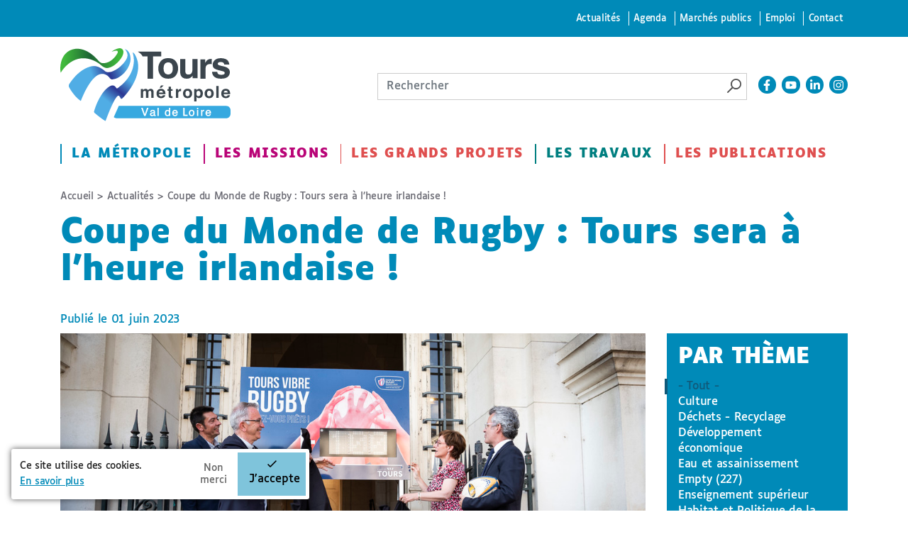

--- FILE ---
content_type: text/html; charset=utf-8
request_url: https://www.tours-metropole.fr/actualites/sites/all/modules/tag1d7es_jquery_update/replace/jquery/3.7.1/jquery.min.js
body_size: 13571
content:
<!DOCTYPE html>
<!--[if IEMobile 7]><html class="iem7"  lang="fr" dir="ltr"><![endif]-->
<!--[if lte IE 6]><html class="lt-ie9 lt-ie8 lt-ie7"  lang="fr" dir="ltr"><![endif]-->
<!--[if (IE 7)&(!IEMobile)]><html class="lt-ie9 lt-ie8"  lang="fr" dir="ltr"><![endif]-->
<!--[if IE 8]><html class="lt-ie9"  lang="fr" dir="ltr"><![endif]-->
<!--[if (gte IE 9)|(gt IEMobile 7)]><!--><html  lang="fr" dir="ltr" prefix="content: http://purl.org/rss/1.0/modules/content/ dc: http://purl.org/dc/terms/ foaf: http://xmlns.com/foaf/0.1/ rdfs: http://www.w3.org/2000/01/rdf-schema# sioc: http://rdfs.org/sioc/ns# sioct: http://rdfs.org/sioc/types# skos: http://www.w3.org/2004/02/skos/core# xsd: http://www.w3.org/2001/XMLSchema#"><!--<![endif]-->

<head>
  <meta charset="utf-8" />
<link rel="shortcut icon" href="https://www.tours-metropole.fr/sites/default/files/favicon_0.png" type="image/png" />
<script type="application/ld+json">
{"@context":"http:\/\/schema.org","@type":"BreadcrumbList","itemListElement":[{"@type":"ListItem","position":1,"item":{"name":"Actualit\u00e9s","@id":"https:\/\/www.tours-metropole.fr\/actualites"}}]}
</script>  <title>Actualités | Tours Métropole Val de Loire</title>

      <meta name="MobileOptimized" content="width">
    <meta name="HandheldFriendly" content="true">
    <meta name="viewport" content="width=device-width, shrink-to-fit=no">
    <link rel="apple-touch-icon" sizes="180x180" href="/apple-touch-icon.png">
  <link rel="icon" type="image/png" sizes="32x32" href="/favicon-32x32.png">
  <link rel="icon" type="image/png" sizes="16x16" href="/favicon-16x16.png">
  <link rel="manifest" href="/site.webmanifest">
  <link rel="mask-icon" href="/safari-pinned-tab.svg" color="#0aff00">
  <meta name="msapplication-TileColor" content="#000000">
  <meta name="theme-color" content="#ffffff">

  <!--[if IEMobile]><meta http-equiv="cleartype" content="on"><![endif]-->
  <style>
@import url("https://www.tours-metropole.fr/sites/all/modules/editor/css/components/align.module.css?t6agft");
@import url("https://www.tours-metropole.fr/sites/all/modules/editor/css/components/resize.module.css?t6agft");
@import url("https://www.tours-metropole.fr/sites/all/modules/editor/css/components/underline.module.css?t6agft");
@import url("https://www.tours-metropole.fr/sites/all/modules/editor/css/components/hidden.module.css?t6agft");
@import url("https://www.tours-metropole.fr/sites/all/modules/editor/css/filter/filter.caption.css?t6agft");
@import url("https://www.tours-metropole.fr/modules/system/system.base.css?t6agft");
</style>
<style>
@import url("https://www.tours-metropole.fr/sites/all/libraries/slick/slick/slick.css?t6agft");
@import url("https://www.tours-metropole.fr/sites/all/modules/tag1d7es_jquery_update/replace/ui/themes/base/minified/jquery.ui.core.min.css?t6agft");
@import url("https://www.tours-metropole.fr/sites/all/modules/tag1d7es_jquery_update/replace/ui/themes/base/minified/jquery.ui.theme.min.css?t6agft");
@import url("https://www.tours-metropole.fr/sites/all/modules/tag1d7es_jquery_update/replace/ui/themes/base/minified/jquery.ui.accordion.min.css?t6agft");
@import url("https://www.tours-metropole.fr/sites/all/modules/blazy/css/blazy.css?t6agft");
@import url("https://www.tours-metropole.fr/sites/all/modules/blazy/css/components/blazy.loading.css?t6agft");
@import url("https://www.tours-metropole.fr/sites/all/modules/blazy/css/components/blazy.filter.css?t6agft");
@import url("https://www.tours-metropole.fr/sites/all/modules/blazy/css/components/blazy.ratio.css?t6agft");
</style>
<style>
@import url("https://www.tours-metropole.fr/sites/all/modules/simplenews/simplenews.css?t6agft");
@import url("https://www.tours-metropole.fr/sites/all/modules/date/date_repeat_field/date_repeat_field.css?t6agft");
@import url("https://www.tours-metropole.fr/modules/field/theme/field.css?t6agft");
@import url("https://www.tours-metropole.fr/sites/all/modules/fitvids/fitvids.css?t6agft");
@import url("https://www.tours-metropole.fr/sites/all/modules/interactive_map/css/interactive_map.css?t6agft");
@import url("https://www.tours-metropole.fr/modules/node/node.css?t6agft");
@import url("https://www.tours-metropole.fr/modules/search/search.css?t6agft");
@import url("https://www.tours-metropole.fr/modules/user/user.css?t6agft");
@import url("https://www.tours-metropole.fr/sites/all/modules/video_filter/video_filter.css?t6agft");
@import url("https://www.tours-metropole.fr/sites/all/modules/views/css/views.css?t6agft");
@import url("https://www.tours-metropole.fr/sites/all/modules/media/modules/media_wysiwyg/css/media_wysiwyg.base.css?t6agft");
</style>
<style>
@import url("https://www.tours-metropole.fr/sites/all/modules/colorbox/styles/default/colorbox_style.css?t6agft");
@import url("https://www.tours-metropole.fr/sites/all/modules/ctools/css/ctools.css?t6agft");
@import url("https://www.tours-metropole.fr/sites/all/modules/eu_cookie_compliance/css/eu_cookie_compliance.bare.css?t6agft");
@import url("https://www.tours-metropole.fr/sites/all/modules/ssks/css/ckeditor.css?t6agft");
</style>
<style>
@import url("https://www.tours-metropole.fr/sites/all/themes/toursplus/css/styles.css?t6agft");
</style>
<style media="print">
@import url("https://www.tours-metropole.fr/sites/all/themes/toursplus/css/print.css?t6agft");
</style>
  <link href="https://fonts.googleapis.com/css?family=Roboto+Condensed:300,400,400i,700,700i" rel="stylesheet">
  <script src="sites/all/modules/tag1d7es_jquery_update/replace/jquery/3.7.1/jquery.min.js"></script>
<script>window.jQuery || document.write("<script src='/sites/all/modules/jquery_update/replace/jquery/1.12/jquery.min.js'>\x3C/script>")</script>
<script src="https://www.tours-metropole.fr/sites/all/modules/tag1d7es_jquery_update/js/jquery_migrate.js?v=3"></script>
<script src="https://www.tours-metropole.fr/sites/all/modules/tag1d7es_jquery_update/replace/jquery-migrate/3/jquery-migrate.min.js?v=3"></script>
<script src="https://www.tours-metropole.fr/misc/jquery-extend-3.4.0.js?t6agft"></script>
<script src="https://www.tours-metropole.fr/misc/jquery-html-prefilter-3.5.0-backport.js?t6agft"></script>
<script src="https://www.tours-metropole.fr/misc/jquery.once.js?v=1.2"></script>
<script src="https://www.tours-metropole.fr/misc/drupal.js?t6agft"></script>
<script src="https://www.tours-metropole.fr/sites/all/libraries/fitvids/jquery.fitvids.js?t6agft"></script>
<script src="https://www.tours-metropole.fr/sites/all/modules/jquery_update/js/jquery_browser.js?v=0.0.1"></script>
<script src="https://www.tours-metropole.fr/sites/all/modules/tag1d7es_jquery_update/js/jquery_browser.js?v=0.0.1"></script>
<script src="//ajax.googleapis.com/ajax/libs/jqueryui/1.10.2/jquery-ui.min.js"></script>
<script>window.jQuery.ui || document.write("<script src='/sites/all/modules/jquery_update/replace/ui/ui/minified/jquery-ui.min.js'>\x3C/script>")</script>
<script src="https://www.tours-metropole.fr/sites/all/libraries/blazy/blazy.min.js?v=7.x-1.4"></script>
<script src="https://www.tours-metropole.fr/sites/all/modules/blazy/js/dblazy.min.js?v=7.x-1.4"></script>
<script src="https://www.tours-metropole.fr/sites/all/modules/blazy/js/bio.min.js?v=7.x-1.4"></script>
<script src="https://www.tours-metropole.fr/sites/all/modules/blazy/js/bio.media.min.js?v=7.x-1.4"></script>
<script src="https://www.tours-metropole.fr/sites/all/modules/blazy/js/blazy.load.min.js?v=7.x-1.4"></script>
<script src="https://www.tours-metropole.fr/sites/all/modules/tag1d7es_jquery_update/replace/ui/ui/minified/jquery.ui.core.min.js?v=1.10.2"></script>
<script src="https://www.tours-metropole.fr/sites/all/modules/tag1d7es_jquery_update/replace/ui/ui/minified/jquery.ui.widget.min.js?v=1.10.2"></script>
<script src="https://www.tours-metropole.fr/sites/all/modules/tag1d7es_jquery_update/replace/ui/ui/minified/jquery.ui.accordion.min.js?v=1.10.2"></script>
<script src="https://www.tours-metropole.fr/sites/all/libraries/easing/jquery.easing.min.js?v=7.x-3.2"></script>
<script src="https://www.tours-metropole.fr/sites/all/libraries/slick/slick/slick.min.js?v=1.x"></script>
<script src="https://www.tours-metropole.fr/sites/all/modules/eu_cookie_compliance/js/jquery.cookie-1.4.1.min.js?v=1.4.1"></script>
<script src="https://www.tours-metropole.fr/misc/form-single-submit.js?v=7.103"></script>
<script src="https://www.tours-metropole.fr/sites/all/modules/jquery_ui_filter/jquery_ui_filter.js?t6agft"></script>
<script src="https://www.tours-metropole.fr/sites/all/modules/admin_menu/admin_devel/admin_devel.js?t6agft"></script>
<script src="https://www.tours-metropole.fr/sites/all/modules/entityreference/js/entityreference.js?t6agft"></script>
<script src="https://www.tours-metropole.fr/sites/all/modules/fitvids/fitvids.js?t6agft"></script>
<script src="https://www.tours-metropole.fr/sites/all/modules/interactive_map/js/interactive_map.js?t6agft"></script>
<script src="https://www.tours-metropole.fr/sites/default/files/languages/fr_kUcogI8iOVFH2akX2H4t8qGC9QFcibJ4vZ0yr07MK4Y.js?t6agft"></script>
<script src="https://www.tours-metropole.fr/sites/all/modules/cleantalk/src/js/apbct-public.js?t6agft"></script>
<script src="https://www.tours-metropole.fr/sites/all/libraries/colorbox/jquery.colorbox-min.js?t6agft"></script>
<script src="https://www.tours-metropole.fr/sites/all/modules/colorbox/js/colorbox.js?t6agft"></script>
<script src="https://www.tours-metropole.fr/sites/all/modules/colorbox/styles/default/colorbox_style.js?t6agft"></script>
<script src="https://www.tours-metropole.fr/sites/all/modules/jquery_ui_filter/accordion/jquery_ui_filter_accordion.js?t6agft"></script>
<script src="https://www.tours-metropole.fr/sites/all/modules/slick/js/slick.load.min.js?v=7.x-3.2"></script>
<script src="https://www.tours-metropole.fr/sites/all/modules/better_exposed_filters/better_exposed_filters.js?t6agft"></script>
<script src="https://www.tours-metropole.fr/sites/all/modules/views_selective_filters/js/attachBehaviours.js?t6agft"></script>
<script src="https://www.tours-metropole.fr/sites/all/modules/matomo/matomo.js?t6agft"></script>
<script>var _paq = _paq || [];(function(){var u=(("https:" == document.location.protocol) ? "https://matomo.tours-metropole.fr/" : "http://matomo.tours-metropole.fr/");_paq.push(["setSiteId", "1"]);_paq.push(["setTrackerUrl", u+"matomo.php"]);_paq.push(["setDoNotTrack", 1]);_paq.push(["trackPageView"]);_paq.push(["setIgnoreClasses", ["no-tracking","colorbox"]]);_paq.push(["enableLinkTracking"]);var d=document,g=d.createElement("script"),s=d.getElementsByTagName("script")[0];g.type="text/javascript";g.defer=true;g.async=true;g.src=u+"matomo.js";s.parentNode.insertBefore(g,s);})();</script>
<script src="//cdn.embedly.com/widgets/platform.js"></script>
<script src="https://www.tours-metropole.fr/sites/all/modules/ssks/js/oembed.js?t6agft"></script>
<script src="https://www.tours-metropole.fr/sites/all/themes/toursplus/js/js.cookie.js?t6agft"></script>
<script src="https://www.tours-metropole.fr/sites/all/themes/toursplus/js/jquery-accessible-modal-window-aria.js?t6agft"></script>
<script src="https://www.tours-metropole.fr/sites/all/themes/toursplus/js/list.min.js?t6agft"></script>
<script src="https://www.tours-metropole.fr/sites/all/themes/toursplus/js/jquery.qtip.js?t6agft"></script>
<script src="https://www.tours-metropole.fr/sites/all/themes/toursplus/js/script.js?t6agft"></script>
<script src="https://www.tours-metropole.fr/sites/all/themes/toursplus/js/codeconut.js?t6agft"></script>
<script src="https://www.tours-metropole.fr/sites/all/modules/tag1d7es_jquery_update/js/jquery_position.js?v=0.0.1"></script>
<script>jQuery.extend(Drupal.settings, {"basePath":"\/","pathPrefix":"","setHasJsCookie":0,"jqueryUpdate":{"migrateMute":true,"migrateTrace":false},"ajaxPageState":{"theme":"toursplus","theme_token":"VNquUVU_B95ivUmd04eHLILoEViXL39yoRaHT6z6uRU","js":{"0":1,"1":1,"2":1,"sites\/all\/modules\/eu_cookie_compliance\/js\/eu_cookie_compliance.min.js":1,"sites\/all\/modules\/tag1d7es_jquery_update\/replace\/jquery\/3.7.1\/jquery.min.js":1,"3":1,"sites\/all\/modules\/tag1d7es_jquery_update\/js\/jquery_migrate.js":1,"sites\/all\/modules\/tag1d7es_jquery_update\/replace\/jquery-migrate\/3\/jquery-migrate.min.js":1,"misc\/jquery-extend-3.4.0.js":1,"misc\/jquery-html-prefilter-3.5.0-backport.js":1,"misc\/jquery.once.js":1,"misc\/drupal.js":1,"sites\/all\/libraries\/fitvids\/jquery.fitvids.js":1,"sites\/all\/modules\/jquery_update\/js\/jquery_browser.js":1,"sites\/all\/modules\/tag1d7es_jquery_update\/js\/jquery_browser.js":1,"\/\/ajax.googleapis.com\/ajax\/libs\/jqueryui\/1.10.2\/jquery-ui.min.js":1,"4":1,"sites\/all\/libraries\/blazy\/blazy.min.js":1,"sites\/all\/modules\/blazy\/js\/dblazy.min.js":1,"sites\/all\/modules\/blazy\/js\/bio.min.js":1,"sites\/all\/modules\/blazy\/js\/bio.media.min.js":1,"sites\/all\/modules\/blazy\/js\/blazy.load.min.js":1,"sites\/all\/modules\/tag1d7es_jquery_update\/replace\/ui\/ui\/minified\/jquery.ui.core.min.js":1,"sites\/all\/modules\/tag1d7es_jquery_update\/replace\/ui\/ui\/minified\/jquery.ui.widget.min.js":1,"sites\/all\/modules\/tag1d7es_jquery_update\/replace\/ui\/ui\/minified\/jquery.ui.accordion.min.js":1,"sites\/all\/libraries\/easing\/jquery.easing.min.js":1,"sites\/all\/libraries\/slick\/slick\/slick.min.js":1,"sites\/all\/modules\/eu_cookie_compliance\/js\/jquery.cookie-1.4.1.min.js":1,"misc\/form-single-submit.js":1,"sites\/all\/modules\/jquery_ui_filter\/jquery_ui_filter.js":1,"sites\/all\/modules\/admin_menu\/admin_devel\/admin_devel.js":1,"sites\/all\/modules\/entityreference\/js\/entityreference.js":1,"sites\/all\/modules\/fitvids\/fitvids.js":1,"sites\/all\/modules\/interactive_map\/js\/interactive_map.js":1,"public:\/\/languages\/fr_kUcogI8iOVFH2akX2H4t8qGC9QFcibJ4vZ0yr07MK4Y.js":1,"sites\/all\/modules\/cleantalk\/src\/js\/apbct-public.js":1,"sites\/all\/libraries\/colorbox\/jquery.colorbox-min.js":1,"sites\/all\/modules\/colorbox\/js\/colorbox.js":1,"sites\/all\/modules\/colorbox\/styles\/default\/colorbox_style.js":1,"sites\/all\/modules\/jquery_ui_filter\/accordion\/jquery_ui_filter_accordion.js":1,"sites\/all\/modules\/slick\/js\/slick.load.min.js":1,"sites\/all\/modules\/better_exposed_filters\/better_exposed_filters.js":1,"sites\/all\/modules\/views_selective_filters\/js\/attachBehaviours.js":1,"sites\/all\/modules\/matomo\/matomo.js":1,"5":1,"\/\/cdn.embedly.com\/widgets\/platform.js":1,"sites\/all\/modules\/ssks\/js\/oembed.js":1,"sites\/all\/themes\/toursplus\/js\/js.cookie.js":1,"sites\/all\/themes\/toursplus\/js\/jquery-accessible-modal-window-aria.js":1,"sites\/all\/themes\/toursplus\/js\/list.min.js":1,"sites\/all\/themes\/toursplus\/js\/jquery.qtip.js":1,"sites\/all\/themes\/toursplus\/js\/script.js":1,"sites\/all\/themes\/toursplus\/js\/codeconut.js":1,"sites\/all\/modules\/tag1d7es_jquery_update\/js\/jquery_position.js":1},"css":{"sites\/all\/modules\/editor\/css\/components\/align.module.css":1,"sites\/all\/modules\/editor\/css\/components\/resize.module.css":1,"sites\/all\/modules\/editor\/css\/components\/underline.module.css":1,"sites\/all\/modules\/editor\/css\/components\/hidden.module.css":1,"sites\/all\/modules\/editor\/css\/filter\/filter.caption.css":1,"modules\/system\/system.base.css":1,"modules\/system\/system.menus.css":1,"modules\/system\/system.messages.css":1,"modules\/system\/system.theme.css":1,"sites\/all\/libraries\/slick\/slick\/slick.css":1,"misc\/ui\/jquery.ui.core.css":1,"misc\/ui\/jquery.ui.theme.css":1,"misc\/ui\/jquery.ui.accordion.css":1,"sites\/all\/modules\/blazy\/css\/blazy.css":1,"sites\/all\/modules\/blazy\/css\/components\/blazy.loading.css":1,"sites\/all\/modules\/blazy\/css\/components\/blazy.filter.css":1,"sites\/all\/modules\/blazy\/css\/components\/blazy.ratio.css":1,"sites\/all\/modules\/simplenews\/simplenews.css":1,"sites\/all\/modules\/date\/date_repeat_field\/date_repeat_field.css":1,"modules\/field\/theme\/field.css":1,"sites\/all\/modules\/fitvids\/fitvids.css":1,"sites\/all\/modules\/interactive_map\/css\/interactive_map.css":1,"modules\/node\/node.css":1,"modules\/search\/search.css":1,"modules\/user\/user.css":1,"sites\/all\/modules\/video_filter\/video_filter.css":1,"sites\/all\/modules\/views\/css\/views.css":1,"sites\/all\/modules\/media\/modules\/media_wysiwyg\/css\/media_wysiwyg.base.css":1,"sites\/all\/modules\/colorbox\/styles\/default\/colorbox_style.css":1,"sites\/all\/modules\/ctools\/css\/ctools.css":1,"sites\/all\/modules\/eu_cookie_compliance\/css\/eu_cookie_compliance.bare.css":1,"sites\/all\/modules\/ssks\/css\/ckeditor.css":1,"sites\/all\/themes\/toursplus\/system.menus.css":1,"sites\/all\/themes\/toursplus\/system.messages.css":1,"sites\/all\/themes\/toursplus\/system.theme.css":1,"sites\/all\/themes\/toursplus\/css\/styles.css":1,"sites\/all\/themes\/toursplus\/kill\/field_collection\/field_collection.theme.css":1,"sites\/all\/themes\/toursplus\/css\/print.css":1}},"colorbox":{"opacity":"0.85","current":"{current} sur {total}","previous":"\u00ab Pr\u00e9c.","next":"Suivant \u00bb","close":"Fermer","maxWidth":"98%","maxHeight":"98%","fixed":true,"mobiledetect":true,"mobiledevicewidth":"480px","file_public_path":"\/sites\/default\/files","specificPagesDefaultValue":"admin*\nimagebrowser*\nimg_assist*\nimce*\nnode\/add\/*\nnode\/*\/edit\nprint\/*\nprintpdf\/*\nsystem\/ajax\nsystem\/ajax\/*"},"jQueryUiFilter":{"disabled":0,"accordionHeaderTag":"h3","accordionOptions":{"active":0,"animated":"slide","autoHeight":"true","clearStyle":"false","collapsible":"false","event":"click","scrollTo":0,"history":"false"}},"better_exposed_filters":{"datepicker":false,"slider":false,"settings":[],"autosubmit":false,"views":{"actualites":{"displays":{"page":{"filters":{"field_thematique_tid_selective":{"required":false}}}}},"listes_actualites":{"displays":{"accueil_actu_alertes":{"filters":[]}}}}},"urlIsAjaxTrusted":{"\/actualites\/sites\/all\/modules\/tag1d7es_jquery_update\/replace\/jquery\/3.7.1\/jquery.min.js":true},"blazy":{"loadInvisible":false,"offset":100,"saveViewportOffsetDelay":50,"validateDelay":25,"container":""},"blazyIo":{"enabled":false,"disconnect":false,"rootMargin":"0px","threshold":[0]},"slick":{"accessibility":true,"adaptiveHeight":false,"autoplay":false,"autoplaySpeed":3000,"pauseOnHover":true,"pauseOnDotsHover":false,"arrows":true,"downArrow":false,"downArrowTarget":"","downArrowOffset":0,"centerMode":false,"centerPadding":"50px","dots":false,"dotsClass":"slick-dots","draggable":true,"fade":false,"focusOnSelect":false,"infinite":true,"initialSlide":0,"lazyLoad":"ondemand","mouseWheel":false,"randomize":false,"rows":1,"slidesPerRow":1,"slide":"","slidesToShow":1,"slidesToScroll":1,"speed":500,"swipe":true,"swipeToSlide":false,"edgeFriction":0.35,"touchMove":true,"touchThreshold":5,"useCSS":true,"cssEase":"ease","cssEaseBezier":"","cssEaseOverride":"","useTransform":true,"easing":"linear","variableWidth":false,"vertical":false,"verticalSwiping":false,"waitForAnimate":true},"fitvids":{"custom_domains":[],"selectors":["body"],"simplifymarkup":1},"eu_cookie_compliance":{"cookie_policy_version":"1.0.0","popup_enabled":1,"popup_agreed_enabled":0,"popup_hide_agreed":0,"popup_clicking_confirmation":false,"popup_scrolling_confirmation":false,"popup_html_info":"\u003Cdiv class=\u0022eu-cookie-compliance-banner eu-cookie-compliance-banner-info eu-cookie-compliance-banner--opt-in\u0022\u003E\n  \u003Cdiv class=\u0022popup-content info\u0022\u003E\n        \u003Cdiv id=\u0022popup-text\u0022\u003E\n      \u003Cp\u003ECe site utilise des cookies.\u003C\/p\u003E\u003Cp\u003E\u003Ca href=\u0022\/mentions-legales#cookies\u0022\u003EEn savoir plus\u003C\/a\u003E\u003C\/p\u003E              \u003Cbutton type=\u0022button\u0022 class=\u0022find-more-button eu-cookie-compliance-more-button\u0022\u003E-\u003C\/button\u003E\n          \u003C\/div\u003E\n    \n    \u003Cdiv id=\u0022popup-buttons\u0022 class=\u0022\u0022\u003E\n            \u003Cbutton type=\u0022button\u0022 class=\u0022agree-button eu-cookie-compliance-secondary-button\u0022\u003EJ\u0027accepte\u003C\/button\u003E\n              \u003Cbutton type=\u0022button\u0022 class=\u0022decline-button eu-cookie-compliance-default-button\u0022 \u003ENon merci\u003C\/button\u003E\n          \u003C\/div\u003E\n  \u003C\/div\u003E\n\u003C\/div\u003E","use_mobile_message":false,"mobile_popup_html_info":"\u003Cdiv class=\u0022eu-cookie-compliance-banner eu-cookie-compliance-banner-info eu-cookie-compliance-banner--opt-in\u0022\u003E\n  \u003Cdiv class=\u0022popup-content info\u0022\u003E\n        \u003Cdiv id=\u0022popup-text\u0022\u003E\n                    \u003Cbutton type=\u0022button\u0022 class=\u0022find-more-button eu-cookie-compliance-more-button\u0022\u003E-\u003C\/button\u003E\n          \u003C\/div\u003E\n    \n    \u003Cdiv id=\u0022popup-buttons\u0022 class=\u0022\u0022\u003E\n            \u003Cbutton type=\u0022button\u0022 class=\u0022agree-button eu-cookie-compliance-secondary-button\u0022\u003EJ\u0027accepte\u003C\/button\u003E\n              \u003Cbutton type=\u0022button\u0022 class=\u0022decline-button eu-cookie-compliance-default-button\u0022 \u003ENon merci\u003C\/button\u003E\n          \u003C\/div\u003E\n  \u003C\/div\u003E\n\u003C\/div\u003E\n","mobile_breakpoint":"768","popup_html_agreed":"\u003Cdiv\u003E\n  \u003Cdiv class=\u0022popup-content agreed\u0022\u003E\n    \u003Cdiv id=\u0022popup-text\u0022\u003E\n      \u003Cp\u003EMerci d\u0027avoir accept\u00e9 les cookies !\u003C\/p\u003E\u003Cp\u003EVous pouvez \u00e0 pr\u00e9sent masquer ce message ou en savoir davantage sur les cookies et leur usage.\u003C\/p\u003E    \u003C\/div\u003E\n    \u003Cdiv id=\u0022popup-buttons\u0022\u003E\n      \u003Cbutton type=\u0022button\u0022 class=\u0022hide-popup-button eu-cookie-compliance-hide-button\u0022\u003EMasquer\u003C\/button\u003E\n              \u003Cbutton type=\u0022button\u0022 class=\u0022find-more-button eu-cookie-compliance-more-button-thank-you\u0022 \u003EPlus d\u0027infos\u003C\/button\u003E\n          \u003C\/div\u003E\n  \u003C\/div\u003E\n\u003C\/div\u003E","popup_use_bare_css":1,"popup_height":"auto","popup_width":0,"popup_delay":500,"popup_link":"\/mentions-legales\/cookies","popup_link_new_window":0,"popup_position":null,"fixed_top_position":false,"popup_language":"fr","store_consent":false,"better_support_for_screen_readers":0,"reload_page":1,"domain":"","domain_all_sites":null,"popup_eu_only_js":0,"cookie_lifetime":"365","cookie_session":false,"disagree_do_not_show_popup":1,"method":"opt_in","allowed_cookies":"","withdraw_markup":"\u003Cbutton type=\u0022button\u0022 class=\u0022eu-cookie-withdraw-tab\u0022\u003EPrivacy settings\u003C\/button\u003E\n\u003Cdiv class=\u0022eu-cookie-withdraw-banner\u0022\u003E\n  \u003Cdiv class=\u0022popup-content info\u0022\u003E\n    \u003Cdiv id=\u0022popup-text\u0022\u003E\n      \u003Ch2\u003EWe use cookies on this site to enhance your user experience\u003C\/h2\u003E\u003Cp\u003EYou have given your consent for us to set cookies.\u003C\/p\u003E    \u003C\/div\u003E\n    \u003Cdiv id=\u0022popup-buttons\u0022\u003E\n      \u003Cbutton type=\u0022button\u0022 class=\u0022eu-cookie-withdraw-button\u0022\u003EWithdraw consent\u003C\/button\u003E\n    \u003C\/div\u003E\n  \u003C\/div\u003E\n\u003C\/div\u003E\n","withdraw_enabled":false,"withdraw_button_on_info_popup":0,"cookie_categories":[],"cookie_categories_details":[],"enable_save_preferences_button":1,"cookie_name":"","cookie_value_disagreed":"0","cookie_value_agreed_show_thank_you":"1","cookie_value_agreed":"2","containing_element":"body","automatic_cookies_removal":true,"close_button_action":"close_banner"},"matomo":{"trackMailto":1,"trackColorbox":1}});</script>

  <!-- / -->
      <!--[if lt IE 9]>
    <script src="/sites/all/themes/zen/js/html5-respond.js"></script>
    <![endif]-->
  
<style>
  @media all and (-ms-high-contrast: none), (-ms-high-contrast: active) {
   /* IE10+ CSS */
    .header-wrap {
      position: absolute !important;
      transform: none !important;
    }
    .noussuivre-list {
      display: block !important;
    }
    .noussuivre-list a {
      display: inline-block !important;
    }
  }
</style>


</head>
<body class="html not-front not-logged-in one-sidebar sidebar-first page-actualites page-actualites-sites page-actualites-sites-all page-actualites-sites-all-modules page-actualites-sites-all-modules-tag1d7es-jquery-update page-actualites-sites-all-modules-tag1d7es-jquery-update-replace page-actualites-sites-all-modules-tag1d7es-jquery-update-replace-jquery page-actualites-sites-all-modules-tag1d7es-jquery-update-replace-jquery-371 page-actualites-sites-all-modules-tag1d7es-jquery-update-replace-jquery-371-jqueryminjs i18n-fr section-actualites page-views" >

    <div id="page" class="page">
  <div class="header-wrap hidden-xs hidden-sm">
	<div class="skip-container">
		<div class="container" role="navigation">
			<nav id="skip-link" class="skip-link">
				<ul class="links"><li class="menu-4777 active-trail first"><a href="/actualites" class="active-trail active">Actualités</a></li>
<li class="menu-4776"><a href="/agenda">Agenda</a></li>
<li class="menu-4798"><a href="https://www.tours-metropole.fr/marches-publics">Marchés publics</a></li>
<li class="menu-2615"><a href="/emploi">Emploi</a></li>
<li class="menu-2054 last"><a href="/formulaire-de-contact">Contact</a></li>
</ul>			</nav>
		</div>
	</div>
		<header class="header container" id="header" role="banner">
						<a href="/" class="header__site-link site-logo-link" rel="home" title="Tours Métropole Val de Loire">
				<img src="/sites/all/themes/toursplus/logo.svg" class="site-logo">
			</a>
			

      <div class="header-tools">
        <div class="search-box  ">
              <div class="header__region region region-header">
    <div id="block-search-form" class="block block-search first last odd" role="search">
	<div class="box-content">
	  	  	  
	  <form action="/actualites/sites/all/modules/tag1d7es_jquery_update/replace/jquery/3.7.1/jquery.min.js" method="post" id="search-block-form" accept-charset="UTF-8"><div><div class="container-inline">
      <h2 class="element-invisible">Formulaire de recherche</h2>
    <div class="form-item form-type-searchfield form-item-search-block-form">
  <label class="element-invisible" for="edit-search-block-form--2">Rechercher </label>
 <input title="Indiquer les termes à rechercher" placeholder="Rechercher" type="search" id="edit-search-block-form--2" name="search_block_form" value="" size="40" maxlength="128" class="form-text form-search" />
</div>
<div class="form-actions form-wrapper" id="edit-actions"><input type="image" id="edit-submit" name="submit" src="/sites/all/themes/toursplus/images/picto-loupe.png" alt="Rechercher" title="Rechercher" class="form-submit" /></div><input type="hidden" name="form_build_id" value="form-u9Q79TnNVSTqR098TF3Ab07m6xxCCGrGJ1-KY2Wqd98" />
<input type="hidden" name="form_id" value="search_block_form" />
</div>
</div></form>	</div>
</div>
  </div>
        </div><!-- search skew-box-->
        <div class="noussuivre-list">
        <a href="https://www.facebook.com/ToursMetropoleValDeLoire/" title="La page facebook - nouvelle fenêtre" target="_blank">
      <svg xmlns="http://www.w3.org/2000/svg" viewBox="0 0 320 512"><path d="M279.14 288l14.22-92.66h-88.91v-60.13c0-25.35 12.42-50.06 52.24-50.06h40.42V6.26S260.43 0 225.36 0c-73.22 0-121.08 44.38-121.08 124.72v70.62H22.89V288h81.39v224h100.17V288z"/></svg>    </a>
        <a href="https://www.youtube.com/channel/UCx1nGGUpSNklppGC7KdLBcQ" title="La chaine youtube - nouvelle fenêtre" target="_blank">
      <svg xmlns="http://www.w3.org/2000/svg" viewBox="0 0 576 512"><path d="M549.655 124.083c-6.281-23.65-24.787-42.276-48.284-48.597C458.781 64 288 64 288 64S117.22 64 74.629 75.486c-23.497 6.322-42.003 24.947-48.284 48.597-11.412 42.867-11.412 132.305-11.412 132.305s0 89.438 11.412 132.305c6.281 23.65 24.787 41.5 48.284 47.821C117.22 448 288 448 288 448s170.78 0 213.371-11.486c23.497-6.321 42.003-24.171 48.284-47.821 11.412-42.867 11.412-132.305 11.412-132.305s0-89.438-11.412-132.305zm-317.51 213.508V175.185l142.739 81.205-142.739 81.201z"/></svg>    </a>
        <a href="https://www.linkedin.com/company/tours-m%C3%A9tropole-val-de-loire/" title="La page Linkedin - nouvelle fenêtre" target="_blank">
      <svg xmlns="http://www.w3.org/2000/svg" viewBox="0 0 448 512"><path d="M100.28 448H7.4V148.9h92.88zM53.79 108.1C24.09 108.1 0 83.5 0 53.8a53.79 53.79 0 0 1 107.58 0c0 29.7-24.1 54.3-53.79 54.3zM447.9 448h-92.68V302.4c0-34.7-.7-79.2-48.29-79.2-48.29 0-55.69 37.7-55.69 76.7V448h-92.78V148.9h89.08v40.8h1.3c12.4-23.5 42.69-48.3 87.88-48.3 94 0 111.28 61.9 111.28 142.3V448z"/></svg>    </a>
        <a href="https://www.instagram.com/toursmetropolevaldeloire/" title="La page instagram - nouvelle fenêtre" target="_blank">
      <svg xmlns="http://www.w3.org/2000/svg" viewBox="0 0 448 512"><path d="M224.1 141c-63.6 0-114.9 51.3-114.9 114.9s51.3 114.9 114.9 114.9S339 319.5 339 255.9 287.7 141 224.1 141zm0 189.6c-41.1 0-74.7-33.5-74.7-74.7s33.5-74.7 74.7-74.7 74.7 33.5 74.7 74.7-33.6 74.7-74.7 74.7zm146.4-194.3c0 14.9-12 26.8-26.8 26.8-14.9 0-26.8-12-26.8-26.8s12-26.8 26.8-26.8 26.8 12 26.8 26.8zm76.1 27.2c-1.7-35.9-9.9-67.7-36.2-93.9-26.2-26.2-58-34.4-93.9-36.2-37-2.1-147.9-2.1-184.9 0-35.8 1.7-67.6 9.9-93.9 36.1s-34.4 58-36.2 93.9c-2.1 37-2.1 147.9 0 184.9 1.7 35.9 9.9 67.7 36.2 93.9s58 34.4 93.9 36.2c37 2.1 147.9 2.1 184.9 0 35.9-1.7 67.7-9.9 93.9-36.2 26.2-26.2 34.4-58 36.2-93.9 2.1-37 2.1-147.8 0-184.8zM398.8 388c-7.8 19.6-22.9 34.7-42.6 42.6-29.5 11.7-99.5 9-132.1 9s-102.7 2.6-132.1-9c-19.6-7.8-34.7-22.9-42.6-42.6-11.7-29.5-9-99.5-9-132.1s-2.6-102.7 9-132.1c7.8-19.6 22.9-34.7 42.6-42.6 29.5-11.7 99.5-9 132.1-9s102.7-2.6 132.1 9c19.6 7.8 34.7 22.9 42.6 42.6 11.7 29.5 9 99.5 9 132.1s2.7 102.7-9 132.1z"/></svg>    </a>
  </div>      </div>
                  <div id="main-menu-container">
        <div class="nav-box" id="main-menu">
          <div class="nav main-nav">
            <div id="navigation">
              <nav role="navigation" ><!-- tabindex="-1" -->
                <ul class="nav main-menu">
<li data-theme="primary"><a href="/metropole" data-id="nav-la-metropole" aria-controls="menu-la-metropole" aria-expanded="false" aria-haspopup="true">La Métropole</a></li>
<li data-theme="tertiary"><a href="/missions" data-id="nav-les-missions" aria-controls="menu-les-missions" aria-expanded="false" aria-haspopup="true">Les Missions</a></li>
<li data-theme="danger"><a href="https://www.tours-metropole.fr/projets" data-id="nav-les-grands-projets" aria-controls="menu-les-grands-projets" aria-expanded="false" aria-haspopup="true">Les grands projets</a></li>
<li data-theme="success"><a href="/travaux" data-id="nav-les-travaux" aria-controls="menu-les-travaux" aria-expanded="false" aria-haspopup="true">Les Travaux</a></li>
<li data-theme="danger"><a href="/publications" data-id="nav-les-publications" aria-controls="menu-les-publications" aria-expanded="false" aria-haspopup="true">Les publications</a></li>
</ul>              </nav>
            </div>
          </div>
        </div><!-- /nav-box skew-box -->
      </div><!-- #main-menu-container -->
      		</header>


</div><!-- /header-wrap -->

<div class="header-mobile hidden-md hidden-lg hidden-xl" aria-hidden="true">
	<header class="header-mobile-header">
		<a href="/" class="logo" rel="home" title="Tours Métropole Val de Loire">
			<img src="/sites/all/themes/toursplus/logo.svg" class="site-logo">
		</a>
		<button class="open-mobile-menu" aria-label="Menu">
			<!-- <span class="text">MENU</span> -->
		</button>
	</header>
	<nav class="menu-mobile">
		  <ul class="nav main-menu">
<li data-theme="primary"><a href="/metropole" data-id="nav-la-metropole" aria-controls="menu-la-metropole" aria-expanded="false" aria-haspopup="true">La Métropole</a></li>
<li data-theme="tertiary"><a href="/missions" data-id="nav-les-missions" aria-controls="menu-les-missions" aria-expanded="false" aria-haspopup="true">Les Missions</a></li>
<li data-theme="danger"><a href="https://www.tours-metropole.fr/projets" data-id="nav-les-grands-projets" aria-controls="menu-les-grands-projets" aria-expanded="false" aria-haspopup="true">Les grands projets</a></li>
<li data-theme="success"><a href="/travaux" data-id="nav-les-travaux" aria-controls="menu-les-travaux" aria-expanded="false" aria-haspopup="true">Les Travaux</a></li>
<li data-theme="danger"><a href="/publications" data-id="nav-les-publications" aria-controls="menu-les-publications" aria-expanded="false" aria-haspopup="true">Les publications</a></li>
</ul>		<ul class="menu-mobile-small">
      <!-- <li><a href="/accessibilite" class="a11y-menu">Accessiblité</a></li> -->
<li><a href="/actualites" class="a11y-menu">Actualité</a></li>
<li><a href="/agenda" class="a11y-menu">Agenda</a></li>
<li><a href="/projets" class="a11y-menu">Grands projets</a></li>
<!-- <li><a href="/espace-presse" class="a11y-menu">Espace Presse</a></li> -->
<!-- <li><a href="/contact" class="a11y-menu">Contact</a></li> -->
		</ul>
    <div class="search-box bg-light-color skew-box">
      <div class="unskew-box">
          <div class="header__region region region-header">
      <div class="header__region region region-header">
    <div id="block-search-form" class="block block-search first last odd" role="search">
	<div class="box-content">
	  	  	  
	  <form action="/actualites/sites/all/modules/tag1d7es_jquery_update/replace/jquery/3.7.1/jquery.min.js" method="post" id="search-block-form" accept-charset="UTF-8"><div><div class="container-inline">
      <h2 class="element-invisible">Formulaire de recherche</h2>
    <div class="form-item form-type-searchfield form-item-search-block-form">
  <label class="element-invisible" for="edit-search-block-form--2">Rechercher </label>
 <input title="Indiquer les termes à rechercher" placeholder="Rechercher" type="search" id="edit-search-block-form--2" name="search_block_form" value="" size="40" maxlength="128" class="form-text form-search" />
</div>
<div class="form-actions form-wrapper" id="edit-actions"><input type="image" id="edit-submit" name="submit" src="/sites/all/themes/toursplus/images/picto-loupe.png" alt="Rechercher" title="Rechercher" class="form-submit" /></div><input type="hidden" name="form_build_id" value="form-u9Q79TnNVSTqR098TF3Ab07m6xxCCGrGJ1-KY2Wqd98" />
<input type="hidden" name="form_id" value="search_block_form" />
</div>
</div></form>	</div>
</div>
  </div>
  </div>
      </div><!-- search unskew-box -->
    </div><!-- search skew-box-->

	</nav>
</div>

  <div class="view view-listes-actualites view-id-listes_actualites view-display-id-accueil_actu_alertes view-dom-id-3919f304d900f3d859c8d19f57e5c68d">
        
  
  
  
  
  
  
  
  
</div>

  <main class="container-fluid main" id="main" role="main" tabindex="-1">
    <div class="container">
      <div class="row">
        <section class="main__content">
          <div class="top-content col-sm-12">
            <!-- section col main sur 2 col -->
                        <h2 class="element-invisible">Vous êtes ici</h2><div class="breadcrumb"><a href="/accueil">Accueil</a><span class="crumbs-separator"> &gt; </span><span class="crumbs-current-page">Actualités</span></div>                          <h1 class="page__title" id="page-title">Actualités</h1>
                        
            
            
                                              </div>


          <div class="page--main-content col-sm-9">
            
            


<div class="view view-actualites view-id-actualites view-display-id-page view-dom-id-112ca0a3f510e8bb6b9adfe920c86122">
        
  
  
      <div class="view-content">
        <div class="views-row views-row-1 views-row-odd views-row-first">
    <article class="page-actuality-block">
  <div class="circle-actu">
    <span class="dtstart">
      <time class="value" datetime="2026-01-28">28<span class="arrow-to">jan.</span></time>
    </span>
  </div>
	<!-- Image -->
	<div class="page-img">
		<div class="field-content"><a href="/actualites/passerelle-darcole-les-travaux-de-raccordement-aux-voiries-debutent-le-2-fevrier-2026"><img typeof="foaf:Image" src="https://www.tours-metropole.fr/sites/default/files/styles/liste_actualites/public/logos-actualites/passerelle_darcole.jpg?itok=iZ4JVXnH" width="261" height="172" alt="Travaux de la passerelle d&#039;Arcole " /></a></div>	</div><!--// Image -->

	<div class="parent-content-container">
		<!-- thématiques -->
		<h3 class="taxo-container">
			<div class="field-content"></div>		</h3>

		<!-- Dates
		<div class="date-container">
			<span class="dtstart">
				Publié le
				<time class="value" datetime="2026-01-28">28/jan./2026</time>
			</span>
		</div> -->

		<!-- titre -->
		<h2 class="title-container">
			<a href="/node/14148"><span class="field-content"><a href="/actualites/passerelle-darcole-les-travaux-de-raccordement-aux-voiries-debutent-le-2-fevrier-2026">Passerelle d&#039;Arcole : les travaux de raccordement aux voiries débutent le 2 février 2026</a></span></a>
		</h2>

		<!-- texte -->
		<div class="address-container">
			<div class="field-content"><p><strong>Dans le cadre du déploiement de Vélival, une nouvelle passerelle dédiée aux piétons et aux cyclistes est actuellement en construction afin de relier Tours et Saint-Avertin.</strong></p></div>		</div>

		<!-- lien -->
		<div class="more-link">
			<a href="/node/14148" class="btn" rel="tag">Lire la suite</a>
		</div>
	</div>
</article>  </div>
  <div class="views-row views-row-2 views-row-even">
    <article class="page-actuality-block">
  <div class="circle-actu">
    <span class="dtstart">
      <time class="value" datetime="2026-01-21">21<span class="arrow-to">jan.</span></time>
    </span>
  </div>
	<!-- Image -->
	<div class="page-img">
		<div class="field-content"><a href="/actualites/tours-accueille-les-journees-nationales-des-mobilites-du-quotidien-du-28-au-30-janvier"><img typeof="foaf:Image" src="https://www.tours-metropole.fr/sites/default/files/styles/liste_actualites/public/logos-actualites/aab_3239_1_0.jpg?itok=TEwXKZW4" width="261" height="172" alt="Train en partance de la gare de Tours " /></a></div>	</div><!--// Image -->

	<div class="parent-content-container">
		<!-- thématiques -->
		<h3 class="taxo-container">
			<div class="field-content">Mobilité</div>		</h3>

		<!-- Dates
		<div class="date-container">
			<span class="dtstart">
				Publié le
				<time class="value" datetime="2026-01-21">21/jan./2026</time>
			</span>
		</div> -->

		<!-- titre -->
		<h2 class="title-container">
			<a href="/node/14129"><span class="field-content"><a href="/actualites/tours-accueille-les-journees-nationales-des-mobilites-du-quotidien-du-28-au-30-janvier">Tours accueille les Journées nationales des Mobilités du Quotidien du 28 au 30 janvier 2026</a></span></a>
		</h2>

		<!-- texte -->
		<div class="address-container">
			<div class="field-content"><p><strong>Du 28 au 30 janvier 2026, le Palais des Congrès de Tours accueillera les journées des Mobilités du Quotidien 2026 en partenariat avec le syndicat des Mobilités de Touraine.</strong></p></div>		</div>

		<!-- lien -->
		<div class="more-link">
			<a href="/node/14129" class="btn" rel="tag">Lire la suite</a>
		</div>
	</div>
</article>  </div>
  <div class="views-row views-row-3 views-row-odd">
    <article class="page-actuality-block">
  <div class="circle-actu">
    <span class="dtstart">
      <time class="value" datetime="2026-01-16">16<span class="arrow-to">jan.</span></time>
    </span>
  </div>
	<!-- Image -->
	<div class="page-img">
		<div class="field-content"><a href="/actualites/video-les-voeux-2026-de-frederic-augis-president-de-tours-metropole-val-de-loire"><img typeof="foaf:Image" src="https://www.tours-metropole.fr/sites/default/files/styles/liste_actualites/public/logos-actualites/01_voeux_aux_personnalites_2026_actu_site_1200x600.jpg?itok=f_bKZYFL" width="261" height="172" alt="Création carte de voeux 2026 - Tours Métropole Val de Loire" /></a></div>	</div><!--// Image -->

	<div class="parent-content-container">
		<!-- thématiques -->
		<h3 class="taxo-container">
			<div class="field-content">La Métropole</div>		</h3>

		<!-- Dates
		<div class="date-container">
			<span class="dtstart">
				Publié le
				<time class="value" datetime="2026-01-16">16/jan./2026</time>
			</span>
		</div> -->

		<!-- titre -->
		<h2 class="title-container">
			<a href="/node/14109"><span class="field-content"><a href="/actualites/video-les-voeux-2026-de-frederic-augis-president-de-tours-metropole-val-de-loire">[Vidéo] Les voeux 2026 de Frédéric Augis, Président de Tours Métropole Val de Loire</a></span></a>
		</h2>

		<!-- texte -->
		<div class="address-container">
			<div class="field-content"><p>Frédéric Augis, Président de Tours Métropole Val de Loire, et l'ensemble des élus métropolitains vous souhaitent une bonne année 2026.</p></div>		</div>

		<!-- lien -->
		<div class="more-link">
			<a href="/node/14109" class="btn" rel="tag">Lire la suite</a>
		</div>
	</div>
</article>  </div>
  <div class="views-row views-row-4 views-row-even">
    <article class="page-actuality-block">
  <div class="circle-actu">
    <span class="dtstart">
      <time class="value" datetime="2026-01-14">14<span class="arrow-to">jan.</span></time>
    </span>
  </div>
	<!-- Image -->
	<div class="page-img">
		<div class="field-content"><a href="/actualites/collecte-de-telephones-reconditionnes-tours-metropole-val-de-loire-premiere-collectivite"><img typeof="foaf:Image" src="https://www.tours-metropole.fr/sites/default/files/styles/liste_actualites/public/logos-actualites/generique_posttwitter_896x504-12x_0.jpg?itok=EeAcIxYe" width="261" height="172" alt="" /></a></div>	</div><!--// Image -->

	<div class="parent-content-container">
		<!-- thématiques -->
		<h3 class="taxo-container">
			<div class="field-content">Déchets - Recyclage</div>		</h3>

		<!-- Dates
		<div class="date-container">
			<span class="dtstart">
				Publié le
				<time class="value" datetime="2026-01-14">14/jan./2026</time>
			</span>
		</div> -->

		<!-- titre -->
		<h2 class="title-container">
			<a href="/node/14100"><span class="field-content"><a href="/actualites/collecte-de-telephones-reconditionnes-tours-metropole-val-de-loire-premiere-collectivite">Collecte de téléphones reconditionnés : Tours Métropole Val de Loire première collectivité de France !</a></span></a>
		</h2>

		<!-- texte -->
		<div class="address-container">
			<div class="field-content"><p><strong>Du 5 juin au 15 juillet 2025, Tours Métropole Val de Loire s’est associé à Ecosystem en participant à la grande collecte nationale et solidaire de téléphones inutilisés.</strong></p></div>		</div>

		<!-- lien -->
		<div class="more-link">
			<a href="/node/14100" class="btn" rel="tag">Lire la suite</a>
		</div>
	</div>
</article>  </div>
  <div class="views-row views-row-5 views-row-odd">
    <article class="page-actuality-block">
  <div class="circle-actu">
    <span class="dtstart">
      <time class="value" datetime="2026-01-14">14<span class="arrow-to">jan.</span></time>
    </span>
  </div>
	<!-- Image -->
	<div class="page-img">
		<div class="field-content"><a href="/actualites/retrouvez-le-conseil-metropolitain-du-19-janvier-2026-en-video"><img typeof="foaf:Image" src="https://www.tours-metropole.fr/sites/default/files/styles/liste_actualites/public/logos-actualites/louis-maxime_tireau_-8012_1.jpg?itok=bqFq8Bam" width="261" height="172" alt="Hotel métropolitain de Tours Métropole Val de Loire " /></a></div>	</div><!--// Image -->

	<div class="parent-content-container">
		<!-- thématiques -->
		<h3 class="taxo-container">
			<div class="field-content">La Métropole</div>		</h3>

		<!-- Dates
		<div class="date-container">
			<span class="dtstart">
				Publié le
				<time class="value" datetime="2026-01-14">14/jan./2026</time>
			</span>
		</div> -->

		<!-- titre -->
		<h2 class="title-container">
			<a href="/node/14099"><span class="field-content"><a href="/actualites/retrouvez-le-conseil-metropolitain-du-19-janvier-2026-en-video">Retrouvez le conseil métropolitain du 19 janvier 2026 en vidéo</a></span></a>
		</h2>

		<!-- texte -->
		<div class="address-container">
			<div class="field-content"><p>Le conseil métropolitain du 19 janvier 2026 en vidéo : </p></div>		</div>

		<!-- lien -->
		<div class="more-link">
			<a href="/node/14099" class="btn" rel="tag">Lire la suite</a>
		</div>
	</div>
</article>  </div>
  <div class="views-row views-row-6 views-row-even">
    <article class="page-actuality-block">
  <div class="circle-actu">
    <span class="dtstart">
      <time class="value" datetime="2026-01-13">13<span class="arrow-to">jan.</span></time>
    </span>
  </div>
	<!-- Image -->
	<div class="page-img">
		<div class="field-content"><a href="/actualites/comment-vous-debarrasser-de-votre-sapin"><img typeof="foaf:Image" src="https://www.tours-metropole.fr/sites/default/files/styles/liste_actualites/public/logos-actualites/vignette-noel-sapin_jeter_-2022.jpg?itok=FJvmPKCS" width="261" height="172" alt="" /></a></div>	</div><!--// Image -->

	<div class="parent-content-container">
		<!-- thématiques -->
		<h3 class="taxo-container">
			<div class="field-content">Déchets - Recyclage</div>		</h3>

		<!-- Dates
		<div class="date-container">
			<span class="dtstart">
				Publié le
				<time class="value" datetime="2026-01-13">13/jan./2026</time>
			</span>
		</div> -->

		<!-- titre -->
		<h2 class="title-container">
			<a href="/node/11046"><span class="field-content"><a href="/actualites/comment-vous-debarrasser-de-votre-sapin">Comment vous débarrasser de votre sapin ? </a></span></a>
		</h2>

		<!-- texte -->
		<div class="address-container">
			<div class="field-content"><p><strong>Noël est passé, l'année 2026 a débuté, mais le sapin est encore dans le salon ! Découvrez les bons gestes pour s’en débarrasser.</strong></p></div>		</div>

		<!-- lien -->
		<div class="more-link">
			<a href="/node/11046" class="btn" rel="tag">Lire la suite</a>
		</div>
	</div>
</article>  </div>
  <div class="views-row views-row-7 views-row-odd">
    <article class="page-actuality-block">
  <div class="circle-actu">
    <span class="dtstart">
      <time class="value" datetime="2026-01-06">06<span class="arrow-to">jan.</span></time>
    </span>
  </div>
	<!-- Image -->
	<div class="page-img">
		<div class="field-content"><a href="/actualites/guide-des-dispositifs-psychologiques-consultez-la-nouvelle-version-des-maintenant"><img typeof="foaf:Image" src="https://www.tours-metropole.fr/sites/default/files/styles/liste_actualites/public/logos-actualites/02_clsm_visuel_site_1000x5621.jpg?itok=T_wKn-bT" width="261" height="172" alt="Visuel guide des dispositifs de soutien psychologique" /></a></div>	</div><!--// Image -->

	<div class="parent-content-container">
		<!-- thématiques -->
		<h3 class="taxo-container">
			<div class="field-content">La Métropole</div>		</h3>

		<!-- Dates
		<div class="date-container">
			<span class="dtstart">
				Publié le
				<time class="value" datetime="2026-01-06">06/jan./2026</time>
			</span>
		</div> -->

		<!-- titre -->
		<h2 class="title-container">
			<a href="/node/10234"><span class="field-content"><a href="/actualites/guide-des-dispositifs-psychologiques-consultez-la-nouvelle-version-des-maintenant">Guide des dispositifs psychologiques, consultez la nouvelle version dès maintenant !</a></span></a>
		</h2>

		<!-- texte -->
		<div class="address-container">
			<div class="field-content"><h2>Le Conseil Local de Santé Mentale, c'est quoi ?</h2><p class="rtejustify">Tours Métropole Val de Loire a créé en 2018 un <strong>Conseil Local de Santé Mentale</strong> (CLSM) avec le soutien</p></div>		</div>

		<!-- lien -->
		<div class="more-link">
			<a href="/node/10234" class="btn" rel="tag">Lire la suite</a>
		</div>
	</div>
</article>  </div>
  <div class="views-row views-row-8 views-row-even">
    <article class="page-actuality-block">
  <div class="circle-actu">
    <span class="dtstart">
      <time class="value" datetime="2026-01-06">06<span class="arrow-to">jan.</span></time>
    </span>
  </div>
	<!-- Image -->
	<div class="page-img">
		<div class="field-content"><a href="/actualites/viabilite-hivernale-salage-preventif-dans-la-nuit-du-6-au-7-janvier-2026"><img typeof="foaf:Image" src="https://www.tours-metropole.fr/sites/default/files/styles/liste_actualites/public/logos-actualites/dsc_4972_1.jpg?itok=AdC0Xkll" width="261" height="172" alt="" /></a></div>	</div><!--// Image -->

	<div class="parent-content-container">
		<!-- thématiques -->
		<h3 class="taxo-container">
			<div class="field-content">Infrastructures</div>		</h3>

		<!-- Dates
		<div class="date-container">
			<span class="dtstart">
				Publié le
				<time class="value" datetime="2026-01-06">06/jan./2026</time>
			</span>
		</div> -->

		<!-- titre -->
		<h2 class="title-container">
			<a href="/node/14010"><span class="field-content"><a href="/actualites/viabilite-hivernale-salage-preventif-dans-la-nuit-du-6-au-7-janvier-2026">Viabilité hivernale : salage préventif dans la nuit du 6 au 7 janvier 2026</a></span></a>
		</h2>

		<!-- texte -->
		<div class="address-container">
			<div class="field-content"><p><strong>En prévision des conditions climatiques, un salage préventif sera réalisé dans la nuit du 6 au 7 janvier 2026 par les services de la voirie métropolitaine sur le réseau prioritaire à partir</strong></p></div>		</div>

		<!-- lien -->
		<div class="more-link">
			<a href="/node/14010" class="btn" rel="tag">Lire la suite</a>
		</div>
	</div>
</article>  </div>
  <div class="views-row views-row-9 views-row-odd">
    <article class="page-actuality-block">
  <div class="circle-actu">
    <span class="dtstart">
      <time class="value" datetime="2025-12-29">29<span class="arrow-to">déc.</span></time>
    </span>
  </div>
	<!-- Image -->
	<div class="page-img">
		<div class="field-content"><a href="/actualites/lignes2tram-nouvelle-phase-de-travaux-preparatoires-partir-du-5-janvier-2026"><img typeof="foaf:Image" src="https://www.tours-metropole.fr/sites/default/files/styles/liste_actualites/public/logos-actualites/capture_decran_2026-01-06_153458.png?itok=HbwTCXoB" width="261" height="172" alt="" /></a></div>	</div><!--// Image -->

	<div class="parent-content-container">
		<!-- thématiques -->
		<h3 class="taxo-container">
			<div class="field-content">Infrastructures</div>		</h3>

		<!-- Dates
		<div class="date-container">
			<span class="dtstart">
				Publié le
				<time class="value" datetime="2025-12-29">29/déc./2025</time>
			</span>
		</div> -->

		<!-- titre -->
		<h2 class="title-container">
			<a href="/node/14013"><span class="field-content"><a href="/actualites/lignes2tram-nouvelle-phase-de-travaux-preparatoires-partir-du-5-janvier-2026">Lignes2Tram : nouvelle phase de travaux préparatoires à partir du 5 janvier 2026</a></span></a>
		</h2>

		<!-- texte -->
		<div class="address-container">
			<div class="field-content"><p><strong>Dans le cadre de la réalisation du projet Lignes2Tram, des travaux de dévoiement et/ou modernisation des réseaux souterrains (gaz, électricité, assainissement, etc.) sont nécessaires aux ab</strong></p></div>		</div>

		<!-- lien -->
		<div class="more-link">
			<a href="/node/14013" class="btn" rel="tag">Lire la suite</a>
		</div>
	</div>
</article>  </div>
  <div class="views-row views-row-10 views-row-even views-row-last">
    <article class="page-actuality-block">
  <div class="circle-actu">
    <span class="dtstart">
      <time class="value" datetime="2025-12-19">19<span class="arrow-to">déc.</span></time>
    </span>
  </div>
	<!-- Image -->
	<div class="page-img">
		<div class="field-content"><a href="/actualites/fetes-de-fin-dannee-pas-de-vacances-pour-le-tri"><img typeof="foaf:Image" src="https://www.tours-metropole.fr/sites/default/files/styles/liste_actualites/public/logos-actualites/illustration_tri_fetes_de_fin_annee.jpg?itok=IkuV_kXz" width="261" height="172" alt="" /></a></div>	</div><!--// Image -->

	<div class="parent-content-container">
		<!-- thématiques -->
		<h3 class="taxo-container">
			<div class="field-content">Transition écologique</div>		</h3>

		<!-- Dates
		<div class="date-container">
			<span class="dtstart">
				Publié le
				<time class="value" datetime="2025-12-19">19/déc./2025</time>
			</span>
		</div> -->

		<!-- titre -->
		<h2 class="title-container">
			<a href="/node/6769"><span class="field-content"><a href="/actualites/fetes-de-fin-dannee-pas-de-vacances-pour-le-tri">Fêtes de fin d&#039;année : pas de vacances pour le tri ! </a></span></a>
		</h2>

		<!-- texte -->
		<div class="address-container">
			<div class="field-content"><p><strong>Durant les fêtes de fin d’année, la consommation de verre et d’emballages sera environ 20 % supérieure à la moyenne française annuelle.</strong></p></div>		</div>

		<!-- lien -->
		<div class="more-link">
			<a href="/node/6769" class="btn" rel="tag">Lire la suite</a>
		</div>
	</div>
</article>  </div>
    </div>
  
      <h2 class="element-invisible">Pages</h2><div class="item-list"><ul class="pager"><li class="pager-current first">1</li>
<li class="pager-item"><a title="Aller à la page 2" href="/actualites/sites/all/modules/tag1d7es_jquery_update/replace/jquery/3.7.1/jquery.min.js?page=1">2</a></li>
<li class="pager-item"><a title="Aller à la page 3" href="/actualites/sites/all/modules/tag1d7es_jquery_update/replace/jquery/3.7.1/jquery.min.js?page=2">3</a></li>
<li class="pager-item"><a title="Aller à la page 4" href="/actualites/sites/all/modules/tag1d7es_jquery_update/replace/jquery/3.7.1/jquery.min.js?page=3">4</a></li>
<li class="pager-item"><a title="Aller à la page 5" href="/actualites/sites/all/modules/tag1d7es_jquery_update/replace/jquery/3.7.1/jquery.min.js?page=4">5</a></li>
<li class="pager-item"><a title="Aller à la page 6" href="/actualites/sites/all/modules/tag1d7es_jquery_update/replace/jquery/3.7.1/jquery.min.js?page=5">6</a></li>
<li class="pager-item"><a title="Aller à la page 7" href="/actualites/sites/all/modules/tag1d7es_jquery_update/replace/jquery/3.7.1/jquery.min.js?page=6">7</a></li>
<li class="pager-item"><a title="Aller à la page 8" href="/actualites/sites/all/modules/tag1d7es_jquery_update/replace/jquery/3.7.1/jquery.min.js?page=7">8</a></li>
<li class="pager-item"><a title="Aller à la page 9" href="/actualites/sites/all/modules/tag1d7es_jquery_update/replace/jquery/3.7.1/jquery.min.js?page=8">9</a></li>
<li class="pager-ellipsis">…</li>
<li class="pager-next"><a title="Aller à la page suivante" href="/actualites/sites/all/modules/tag1d7es_jquery_update/replace/jquery/3.7.1/jquery.min.js?page=1">suivant ›</a></li>
<li class="pager-last last"><a title="Aller à la dernière page" href="/actualites/sites/all/modules/tag1d7es_jquery_update/replace/jquery/3.7.1/jquery.min.js?page=56">dernier »</a></li>
</ul></div>  
  
  
  
  
</div>

                      </div>
                    <aside class="sidebars col-sm-3">
            
              <div class="region region-sidebar-first column sidebar">
    <div id="block-views-exp-actualites-page" class="block block-views first last odd" >
	<div class="box">
		<div class="box-title-container">
			<h2 class="box-title-sidebar">Par thème</h2>
		</div>
		<form action="/actualites/sites/all/modules/tag1d7es_jquery_update/replace/jquery/3.7.1/jquery.min.js" method="get" id="views-exposed-form-actualites-page" accept-charset="UTF-8"><div><div class="views-exposed-form">
  <div class="views-exposed-widgets clearfix">
          <div id="edit-field-thematique-tid-selective-wrapper" class="views-exposed-widget views-widget-filter-field_thematique_tid_selective">
                        <div class="views-widget">
          <div id="edit-field-thematique-tid-selective" class="form-radios bef-select-as-radios"><div class="form-item form-type-radio form-item-field-thematique-tid-selective">
 <input class="bef-select-as-radios form-radio" type="radio" id="edit-field-thematique-tid-selective-all" name="field_thematique_tid_selective" value="All" checked="checked" />  <label class="option" for="edit-field-thematique-tid-selective-all">- Tout - </label>

</div>
<div class="form-item form-type-radio form-item-field-thematique-tid-selective">
 <input class="bef-select-as-radios form-radio" type="radio" id="edit-field-thematique-tid-selective-116" name="field_thematique_tid_selective" value="116" />  <label class="option" for="edit-field-thematique-tid-selective-116">Culture </label>

</div>
<div class="form-item form-type-radio form-item-field-thematique-tid-selective">
 <input class="bef-select-as-radios form-radio" type="radio" id="edit-field-thematique-tid-selective-229" name="field_thematique_tid_selective" value="229" />  <label class="option" for="edit-field-thematique-tid-selective-229">Déchets - Recyclage </label>

</div>
<div class="form-item form-type-radio form-item-field-thematique-tid-selective">
 <input class="bef-select-as-radios form-radio" type="radio" id="edit-field-thematique-tid-selective-7" name="field_thematique_tid_selective" value="7" />  <label class="option" for="edit-field-thematique-tid-selective-7">Développement économique </label>

</div>
<div class="form-item form-type-radio form-item-field-thematique-tid-selective">
 <input class="bef-select-as-radios form-radio" type="radio" id="edit-field-thematique-tid-selective-226" name="field_thematique_tid_selective" value="226" />  <label class="option" for="edit-field-thematique-tid-selective-226">Eau et assainissement </label>

</div>
<div class="form-item form-type-radio form-item-field-thematique-tid-selective">
 <input class="bef-select-as-radios form-radio" type="radio" id="edit-field-thematique-tid-selective-227" name="field_thematique_tid_selective" value="227" />  <label class="option" for="edit-field-thematique-tid-selective-227">Empty (227) </label>

</div>
<div class="form-item form-type-radio form-item-field-thematique-tid-selective">
 <input class="bef-select-as-radios form-radio" type="radio" id="edit-field-thematique-tid-selective-119" name="field_thematique_tid_selective" value="119" />  <label class="option" for="edit-field-thematique-tid-selective-119">Enseignement supérieur </label>

</div>
<div class="form-item form-type-radio form-item-field-thematique-tid-selective">
 <input class="bef-select-as-radios form-radio" type="radio" id="edit-field-thematique-tid-selective-228" name="field_thematique_tid_selective" value="228" />  <label class="option" for="edit-field-thematique-tid-selective-228">Habitat et Politique de la ville </label>

</div>
<div class="form-item form-type-radio form-item-field-thematique-tid-selective">
 <input class="bef-select-as-radios form-radio" type="radio" id="edit-field-thematique-tid-selective-199" name="field_thematique_tid_selective" value="199" />  <label class="option" for="edit-field-thematique-tid-selective-199">Infrastructures </label>

</div>
<div class="form-item form-type-radio form-item-field-thematique-tid-selective">
 <input class="bef-select-as-radios form-radio" type="radio" id="edit-field-thematique-tid-selective-126" name="field_thematique_tid_selective" value="126" />  <label class="option" for="edit-field-thematique-tid-selective-126">La Métropole </label>

</div>
<div class="form-item form-type-radio form-item-field-thematique-tid-selective">
 <input class="bef-select-as-radios form-radio" type="radio" id="edit-field-thematique-tid-selective-118" name="field_thematique_tid_selective" value="118" />  <label class="option" for="edit-field-thematique-tid-selective-118">Mobilité </label>

</div>
<div class="form-item form-type-radio form-item-field-thematique-tid-selective">
 <input class="bef-select-as-radios form-radio" type="radio" id="edit-field-thematique-tid-selective-57" name="field_thematique_tid_selective" value="57" />  <label class="option" for="edit-field-thematique-tid-selective-57">Numérique </label>

</div>
<div class="form-item form-type-radio form-item-field-thematique-tid-selective">
 <input class="bef-select-as-radios form-radio" type="radio" id="edit-field-thematique-tid-selective-127" name="field_thematique_tid_selective" value="127" />  <label class="option" for="edit-field-thematique-tid-selective-127">Sport </label>

</div>
<div class="form-item form-type-radio form-item-field-thematique-tid-selective">
 <input class="bef-select-as-radios form-radio" type="radio" id="edit-field-thematique-tid-selective-120" name="field_thematique_tid_selective" value="120" />  <label class="option" for="edit-field-thematique-tid-selective-120">Tourisme </label>

</div>
<div class="form-item form-type-radio form-item-field-thematique-tid-selective">
 <input class="bef-select-as-radios form-radio" type="radio" id="edit-field-thematique-tid-selective-117" name="field_thematique_tid_selective" value="117" />  <label class="option" for="edit-field-thematique-tid-selective-117">Transition écologique </label>

</div>
<div class="form-item form-type-radio form-item-field-thematique-tid-selective">
 <input class="bef-select-as-radios form-radio" type="radio" id="edit-field-thematique-tid-selective-230" name="field_thematique_tid_selective" value="230" />  <label class="option" for="edit-field-thematique-tid-selective-230">Transition énergétique </label>

</div>
</div>        </div>
              </div>
                    <div class="views-exposed-widget views-submit-button">
      <input type="submit" id="edit-submit-actualites" value="RECHERCHER" class="form-submit" />    </div>
      </div>
</div>
</div></form>	</div><!-- /.skew-box-box -->
</div>  </div>
          </aside>
                  </section>
      </div><!-- /row -->

      
        <section class="section-partage mt-4 mb-4">
    <!-- text-size -->
    <!--
    <button id="rtplus" class="light-color-box text-size" aria-hidden="true"> Aa+</button>
    <button id="rtminus" class="light-color-box text-size" aria-hidden="true">Aa-</button>
    -->
    
    <h2>Partager</h2>

    <a href="#" onclick="window.print()" title="Imprimer cette page">
      <span aria-hidden="true" class="ion ion-md-print"></span>
      <span class="visuallyhidden">Imprimer cette page</span>
    </a>

    <a title="Envoyer par mail cette page" href="/forward/?path=actualites/sites/all/modules/tag1d7es_jquery_update/replace/jquery/3.7.1/jquery.min.js" class="">
      <span aria-hidden="true" class="ion ion-md-mail"></span>
      <span class="visuallyhidden">Envoyer cette page par mail</span>
    </a>

    <a target="_blank" title="Partager cette page sur Facebook - Nouvelle fenêtre" href="https://www.facebook.com/sharer/sharer.php?u=https://www.tours-metropole.fr/actualites/sites/all/modules/tag1d7es_jquery_update/replace/jquery/3.7.1/jquery.min.js" class="">
      <span aria-hidden="true" class="ion ion-logo-facebook"></span>
      <span class="visuallyhidden">Partager cette page sur Facebook - Nouvelle fenêtre</span> 
    </a>

    <a target="_blank" title="Partager cette page sur Twitter - Nouvelle fenêtre" href="https://twitter.com/intent/tweet?text=Actualités;url=https://www.tours-metropole.fr/actualites/sites/all/modules/tag1d7es_jquery_update/replace/jquery/3.7.1/jquery.min.js" class="">
      <span aria-hidden="true" class="ion ion-logo-twitter"></span>
      <span class="visuallyhidden">Partager cette page sur Twitter - Nouvelle fenêtre</span>
    </a>

    <a target="_blank" title="Partager cette page sur LinkIn - Nouvelle fenêtre" href="https://www.linkedin.com/sharing/share-offsite/?url=https://www.tours-metropole.fr/actualites/sites/all/modules/tag1d7es_jquery_update/replace/jquery/3.7.1/jquery.min.js" class="">
      <span aria-hidden="true" class=" ion ion-logo-linkedin"></span>
      <span class="visuallyhidden">Partager cette page sur LinkedIn - Nouvelle fenêtre</span>
    </a>
      
  </section>
      
    </div><!-- container-->

  </main><!-- /container-fluid-->

  
    <!-- prefooter -->
  <div class="site-prefooter pt-4 pb-4 container" data-theme="tertiary">
    <h2 class="home-title">Tous les sites web</h2><div class="slick slick--optionset--default slick--less" id="slick-2">
      <nav class="slick__arrow" role="navigation">
                      </nav>
    <div id="slick-2-slider" class="slick__slider" data-slick="{&quot;arrows&quot;:false,&quot;rtl&quot;:false,&quot;slidesToShow&quot;:6,&quot;useTransform&quot;:false,&quot;appendArrows&quot;:&quot;&quot;}">
  
          <div class="slick__slide slide slide--0"><div class="slide__content"><a class="partenaire-link" target="_blank" href="http://www.mobilite.tours-metropole.fr/" title="Visiter le site de Les mobilités "><span>Les mobilités </span>Le site de la mobilité </a></div></div>          <div class="slick__slide slide slide--1"><div class="slide__content"><a class="partenaire-link" target="_blank" href="https://hubeco.tours-metropole.fr/" title="Visiter le site de Hub éco "><span>Hub éco </span>Le site de l'entrepreneuriat </a></div></div>          <div class="slick__slide slide slide--2"><div class="slide__content"><a class="partenaire-link" target="_blank" href="http://maisondeprojets.tours-metropole.fr/" title="Visiter le site de La maison des projets"><span>La maison des projets</span>Le site de la transformation des quartiers</a></div></div>          <div class="slick__slide slide slide--3"><div class="slide__content"><a class="partenaire-link" target="_blank" href="https://emploi.tours-metropole.fr/" title="Visiter le site de Agglo Job "><span>Agglo Job </span>Le site de l’emploi sur le territoire </a></div></div>          <div class="slick__slide slide slide--4"><div class="slide__content"><a class="partenaire-link" target="_blank" href="http://www.tours-tourisme.fr/" title="Visiter le site de Tours Tourisme"><span>Tours Tourisme</span>Le site de l'Office du tourisme</a></div></div>          <div class="slick__slide slide slide--5"><div class="slide__content"><a class="partenaire-link" target="_blank" href="http://carto.tours-metropole.fr/accueil/index.html" title="Visiter le site de Carto Tours "><span>Carto Tours </span>Les cartes interactives de Tours Métropole Val de Loire </a></div></div>    
      </div>
  </div>
  </div>
  <!-- footer -->
  <section class="back-footer" role="contentinfo">
    <footer id="footer" class="container" role="contentinfo">
      <div class="site-footer">

            <div class="site-footer-address">
              <a href="/" title="Logo Métropole Val de Loire" class="logo-footer-link" rel="home">
                <img src="/sites/all/themes/toursplus/images/logo-footer.svg" alt="Logo Métropole Val de Loire" class="logo-footer" rel="home">
              </a>
              <address>
                <strong>Tours Métropole Val de Loire</strong><br>
                60 avenue marcel Dassault CS 30651<br>37206 Tours Cedex 03<br>
                Du lundi au vendredi, de 8h15 à 12h30 et de 13h30 à 17h<br>
                02 47 80 11 11<br>
              </address>
            </div>
            <div class="site-footer-nav">
              <nav class="menu-footer">
                <ul class="links"><li class="menu-3260 first"><a href="/metropole">La Métropole</a></li>
<li class="menu-1417"><a href="/missions">Les Missions</a></li>
<li class="menu-4791"><a href="https://www.tours-metropole.fr/projets">Les grands projets</a></li>
<li class="menu-4775"><a href="/travaux">Les Travaux</a></li>
<li class="menu-756 last"><a href="/publications">Les publications</a></li>
</ul>              </nav>
              <nav class="menu-footer">
                <ul class="links"><li class="menu-4777 active-trail first"><a href="/actualites" class="active-trail active">Actualités</a></li>
<li class="menu-4776"><a href="/agenda">Agenda</a></li>
<li class="menu-4798"><a href="https://www.tours-metropole.fr/marches-publics">Marchés publics</a></li>
<li class="menu-2615"><a href="/emploi">Emploi</a></li>
<li class="menu-2054 last"><a href="/formulaire-de-contact">Contact</a></li>
</ul>              </nav>
              <nav class="menu-footer">
                <ul class="links"><li class="menu-656 first"><a href="/mentions-legales" title="">Mentions légales</a></li>
<li class="menu-657"><a href="/node/179" title="">Crédits</a></li>
<li class="menu-4778 last"><a href="/plan-du-site">Plan de site</a></li>
</ul>              </nav>
            </div>


      </div>

    </footer>
  </section>
<!--// footer -->
</div><!-- /page -->
  <div class="region region-bottom">
    <div id="block-block-20" class="block block-block first last odd">
	<div class="box-content">
	  	  	  
	  <style>
#block-menu-menu-menu-futur .menu {
    display: flex;
    justify-content: space-evenly;
    background: #72fefd;
    padding: .5em;
    position: relative;
    top: -1em;
}
</style>	</div>
</div>
  </div>
  <script>ctSetCookie("ct_check_js", "b21ad1fc6814be338db56dde278d101a", "0");</script>
<script>window.euCookieComplianceLoadScripts = function(category) {}</script>
<script>window.eu_cookie_compliance_cookie_name = "";</script>
<script defer="defer" src="https://www.tours-metropole.fr/sites/all/modules/eu_cookie_compliance/js/eu_cookie_compliance.min.js?t6agft"></script>

  <div id="fb-root"></div>

  <script type="text/javascript">
    if (
      typeof Drupal.eu_cookie_compliance !== 'undefined' &&
      typeof Drupal.eu_cookie_compliance.hasAgreed === 'function' &&
      !Drupal.eu_cookie_compliance.hasAgreed() &&
      document.body.classList.contains('front')
    ) {
      // Cookies refusés ou pas encore acceptés:
      // Cacher block facebook sur l'accueil
      var fb = document.getElementById('encartfacebook');
      if (fb) {
        fb.style.display = 'none';
      }
    }
  </script>

</body>
</html>
